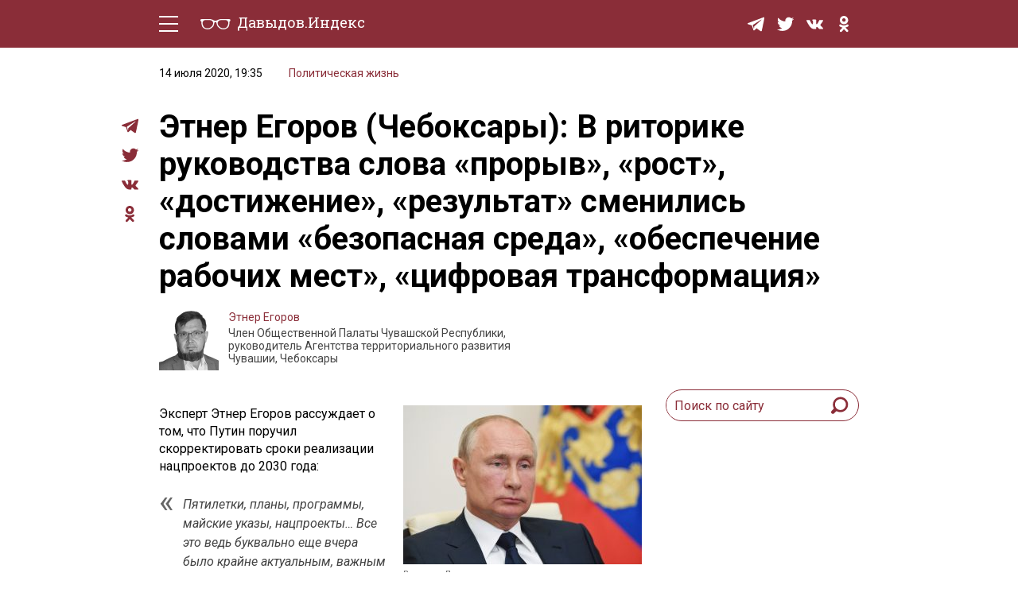

--- FILE ---
content_type: text/html; charset=UTF-8
request_url: https://davydov.in/politics/etner-egorov-cheboksary-v-ritorike-rukovodstva-slova-proryv-rost-dostizhenie-rezultat-smenilis-slovami-bezopasnaya-sreda-obespechenie-rabochix-mest-cifrovaya-transformaciya/
body_size: 13881
content:
<!DOCTYPE html>
<html lang="ru-RU">
<head>
<meta http-equiv="Content-type" content="text/html; charset=UTF-8">
<meta http-equiv="X-UA-Compatible" content="IE=edge"/>
<meta name="viewport" content="width=device-width, initial-scale=1.0" />
<meta name="keywords" content=""/>
<meta name="format-detection" content="telephone=no" />
<link href="https://fonts.googleapis.com/css?family=Roboto+Slab:400,700|Roboto:400,400i,500,500i,700,700i&amp;subset=cyrillic"rel="stylesheet" />
<link rel="shortcut icon" type="image/x-icon" href="https://davydov.in/wp-content/themes/news/favicon.ico"/>
<link rel="pingback" href="https://davydov.in/xmlrpc.php" />
<title>Этнер Егоров (Чебоксары): В риторике руководства слова «прорыв», «рост», «достижение», «результат» сменились словами «безопасная среда», «обеспечение рабочих мест», «цифровая трансформация» « Давыдов.Индекс</title>
<meta name='robots' content='max-image-preview:large' />
<style>img:is([sizes="auto" i], [sizes^="auto," i]) { contain-intrinsic-size: 3000px 1500px }</style>
<script type="text/javascript">
/* <![CDATA[ */
window._wpemojiSettings = {"baseUrl":"https:\/\/s.w.org\/images\/core\/emoji\/15.1.0\/72x72\/","ext":".png","svgUrl":"https:\/\/s.w.org\/images\/core\/emoji\/15.1.0\/svg\/","svgExt":".svg","source":{"concatemoji":"https:\/\/davydov.in\/wp-includes\/js\/wp-emoji-release.min.js?ver=6.8.1"}};
/*! This file is auto-generated */
!function(i,n){var o,s,e;function c(e){try{var t={supportTests:e,timestamp:(new Date).valueOf()};sessionStorage.setItem(o,JSON.stringify(t))}catch(e){}}function p(e,t,n){e.clearRect(0,0,e.canvas.width,e.canvas.height),e.fillText(t,0,0);var t=new Uint32Array(e.getImageData(0,0,e.canvas.width,e.canvas.height).data),r=(e.clearRect(0,0,e.canvas.width,e.canvas.height),e.fillText(n,0,0),new Uint32Array(e.getImageData(0,0,e.canvas.width,e.canvas.height).data));return t.every(function(e,t){return e===r[t]})}function u(e,t,n){switch(t){case"flag":return n(e,"\ud83c\udff3\ufe0f\u200d\u26a7\ufe0f","\ud83c\udff3\ufe0f\u200b\u26a7\ufe0f")?!1:!n(e,"\ud83c\uddfa\ud83c\uddf3","\ud83c\uddfa\u200b\ud83c\uddf3")&&!n(e,"\ud83c\udff4\udb40\udc67\udb40\udc62\udb40\udc65\udb40\udc6e\udb40\udc67\udb40\udc7f","\ud83c\udff4\u200b\udb40\udc67\u200b\udb40\udc62\u200b\udb40\udc65\u200b\udb40\udc6e\u200b\udb40\udc67\u200b\udb40\udc7f");case"emoji":return!n(e,"\ud83d\udc26\u200d\ud83d\udd25","\ud83d\udc26\u200b\ud83d\udd25")}return!1}function f(e,t,n){var r="undefined"!=typeof WorkerGlobalScope&&self instanceof WorkerGlobalScope?new OffscreenCanvas(300,150):i.createElement("canvas"),a=r.getContext("2d",{willReadFrequently:!0}),o=(a.textBaseline="top",a.font="600 32px Arial",{});return e.forEach(function(e){o[e]=t(a,e,n)}),o}function t(e){var t=i.createElement("script");t.src=e,t.defer=!0,i.head.appendChild(t)}"undefined"!=typeof Promise&&(o="wpEmojiSettingsSupports",s=["flag","emoji"],n.supports={everything:!0,everythingExceptFlag:!0},e=new Promise(function(e){i.addEventListener("DOMContentLoaded",e,{once:!0})}),new Promise(function(t){var n=function(){try{var e=JSON.parse(sessionStorage.getItem(o));if("object"==typeof e&&"number"==typeof e.timestamp&&(new Date).valueOf()<e.timestamp+604800&&"object"==typeof e.supportTests)return e.supportTests}catch(e){}return null}();if(!n){if("undefined"!=typeof Worker&&"undefined"!=typeof OffscreenCanvas&&"undefined"!=typeof URL&&URL.createObjectURL&&"undefined"!=typeof Blob)try{var e="postMessage("+f.toString()+"("+[JSON.stringify(s),u.toString(),p.toString()].join(",")+"));",r=new Blob([e],{type:"text/javascript"}),a=new Worker(URL.createObjectURL(r),{name:"wpTestEmojiSupports"});return void(a.onmessage=function(e){c(n=e.data),a.terminate(),t(n)})}catch(e){}c(n=f(s,u,p))}t(n)}).then(function(e){for(var t in e)n.supports[t]=e[t],n.supports.everything=n.supports.everything&&n.supports[t],"flag"!==t&&(n.supports.everythingExceptFlag=n.supports.everythingExceptFlag&&n.supports[t]);n.supports.everythingExceptFlag=n.supports.everythingExceptFlag&&!n.supports.flag,n.DOMReady=!1,n.readyCallback=function(){n.DOMReady=!0}}).then(function(){return e}).then(function(){var e;n.supports.everything||(n.readyCallback(),(e=n.source||{}).concatemoji?t(e.concatemoji):e.wpemoji&&e.twemoji&&(t(e.twemoji),t(e.wpemoji)))}))}((window,document),window._wpemojiSettings);
/* ]]> */
</script>
<style id='wp-emoji-styles-inline-css' type='text/css'>
img.wp-smiley, img.emoji {
display: inline !important;
border: none !important;
box-shadow: none !important;
height: 1em !important;
width: 1em !important;
margin: 0 0.07em !important;
vertical-align: -0.1em !important;
background: none !important;
padding: 0 !important;
}
</style>
<!-- <link rel='stylesheet' id='wp-block-library-css' href='https://davydov.in/wp-includes/css/dist/block-library/style.min.css?ver=6.8.1' type='text/css' media='all' /> -->
<link rel="stylesheet" type="text/css" href="//davydov.in/wp-content/cache/wpfc-minified/qaa7utta/6emku.css" media="all"/>
<style id='classic-theme-styles-inline-css' type='text/css'>
/*! This file is auto-generated */
.wp-block-button__link{color:#fff;background-color:#32373c;border-radius:9999px;box-shadow:none;text-decoration:none;padding:calc(.667em + 2px) calc(1.333em + 2px);font-size:1.125em}.wp-block-file__button{background:#32373c;color:#fff;text-decoration:none}
</style>
<style id='global-styles-inline-css' type='text/css'>
:root{--wp--preset--aspect-ratio--square: 1;--wp--preset--aspect-ratio--4-3: 4/3;--wp--preset--aspect-ratio--3-4: 3/4;--wp--preset--aspect-ratio--3-2: 3/2;--wp--preset--aspect-ratio--2-3: 2/3;--wp--preset--aspect-ratio--16-9: 16/9;--wp--preset--aspect-ratio--9-16: 9/16;--wp--preset--color--black: #000000;--wp--preset--color--cyan-bluish-gray: #abb8c3;--wp--preset--color--white: #ffffff;--wp--preset--color--pale-pink: #f78da7;--wp--preset--color--vivid-red: #cf2e2e;--wp--preset--color--luminous-vivid-orange: #ff6900;--wp--preset--color--luminous-vivid-amber: #fcb900;--wp--preset--color--light-green-cyan: #7bdcb5;--wp--preset--color--vivid-green-cyan: #00d084;--wp--preset--color--pale-cyan-blue: #8ed1fc;--wp--preset--color--vivid-cyan-blue: #0693e3;--wp--preset--color--vivid-purple: #9b51e0;--wp--preset--gradient--vivid-cyan-blue-to-vivid-purple: linear-gradient(135deg,rgba(6,147,227,1) 0%,rgb(155,81,224) 100%);--wp--preset--gradient--light-green-cyan-to-vivid-green-cyan: linear-gradient(135deg,rgb(122,220,180) 0%,rgb(0,208,130) 100%);--wp--preset--gradient--luminous-vivid-amber-to-luminous-vivid-orange: linear-gradient(135deg,rgba(252,185,0,1) 0%,rgba(255,105,0,1) 100%);--wp--preset--gradient--luminous-vivid-orange-to-vivid-red: linear-gradient(135deg,rgba(255,105,0,1) 0%,rgb(207,46,46) 100%);--wp--preset--gradient--very-light-gray-to-cyan-bluish-gray: linear-gradient(135deg,rgb(238,238,238) 0%,rgb(169,184,195) 100%);--wp--preset--gradient--cool-to-warm-spectrum: linear-gradient(135deg,rgb(74,234,220) 0%,rgb(151,120,209) 20%,rgb(207,42,186) 40%,rgb(238,44,130) 60%,rgb(251,105,98) 80%,rgb(254,248,76) 100%);--wp--preset--gradient--blush-light-purple: linear-gradient(135deg,rgb(255,206,236) 0%,rgb(152,150,240) 100%);--wp--preset--gradient--blush-bordeaux: linear-gradient(135deg,rgb(254,205,165) 0%,rgb(254,45,45) 50%,rgb(107,0,62) 100%);--wp--preset--gradient--luminous-dusk: linear-gradient(135deg,rgb(255,203,112) 0%,rgb(199,81,192) 50%,rgb(65,88,208) 100%);--wp--preset--gradient--pale-ocean: linear-gradient(135deg,rgb(255,245,203) 0%,rgb(182,227,212) 50%,rgb(51,167,181) 100%);--wp--preset--gradient--electric-grass: linear-gradient(135deg,rgb(202,248,128) 0%,rgb(113,206,126) 100%);--wp--preset--gradient--midnight: linear-gradient(135deg,rgb(2,3,129) 0%,rgb(40,116,252) 100%);--wp--preset--font-size--small: 13px;--wp--preset--font-size--medium: 20px;--wp--preset--font-size--large: 36px;--wp--preset--font-size--x-large: 42px;--wp--preset--spacing--20: 0.44rem;--wp--preset--spacing--30: 0.67rem;--wp--preset--spacing--40: 1rem;--wp--preset--spacing--50: 1.5rem;--wp--preset--spacing--60: 2.25rem;--wp--preset--spacing--70: 3.38rem;--wp--preset--spacing--80: 5.06rem;--wp--preset--shadow--natural: 6px 6px 9px rgba(0, 0, 0, 0.2);--wp--preset--shadow--deep: 12px 12px 50px rgba(0, 0, 0, 0.4);--wp--preset--shadow--sharp: 6px 6px 0px rgba(0, 0, 0, 0.2);--wp--preset--shadow--outlined: 6px 6px 0px -3px rgba(255, 255, 255, 1), 6px 6px rgba(0, 0, 0, 1);--wp--preset--shadow--crisp: 6px 6px 0px rgba(0, 0, 0, 1);}:where(.is-layout-flex){gap: 0.5em;}:where(.is-layout-grid){gap: 0.5em;}body .is-layout-flex{display: flex;}.is-layout-flex{flex-wrap: wrap;align-items: center;}.is-layout-flex > :is(*, div){margin: 0;}body .is-layout-grid{display: grid;}.is-layout-grid > :is(*, div){margin: 0;}:where(.wp-block-columns.is-layout-flex){gap: 2em;}:where(.wp-block-columns.is-layout-grid){gap: 2em;}:where(.wp-block-post-template.is-layout-flex){gap: 1.25em;}:where(.wp-block-post-template.is-layout-grid){gap: 1.25em;}.has-black-color{color: var(--wp--preset--color--black) !important;}.has-cyan-bluish-gray-color{color: var(--wp--preset--color--cyan-bluish-gray) !important;}.has-white-color{color: var(--wp--preset--color--white) !important;}.has-pale-pink-color{color: var(--wp--preset--color--pale-pink) !important;}.has-vivid-red-color{color: var(--wp--preset--color--vivid-red) !important;}.has-luminous-vivid-orange-color{color: var(--wp--preset--color--luminous-vivid-orange) !important;}.has-luminous-vivid-amber-color{color: var(--wp--preset--color--luminous-vivid-amber) !important;}.has-light-green-cyan-color{color: var(--wp--preset--color--light-green-cyan) !important;}.has-vivid-green-cyan-color{color: var(--wp--preset--color--vivid-green-cyan) !important;}.has-pale-cyan-blue-color{color: var(--wp--preset--color--pale-cyan-blue) !important;}.has-vivid-cyan-blue-color{color: var(--wp--preset--color--vivid-cyan-blue) !important;}.has-vivid-purple-color{color: var(--wp--preset--color--vivid-purple) !important;}.has-black-background-color{background-color: var(--wp--preset--color--black) !important;}.has-cyan-bluish-gray-background-color{background-color: var(--wp--preset--color--cyan-bluish-gray) !important;}.has-white-background-color{background-color: var(--wp--preset--color--white) !important;}.has-pale-pink-background-color{background-color: var(--wp--preset--color--pale-pink) !important;}.has-vivid-red-background-color{background-color: var(--wp--preset--color--vivid-red) !important;}.has-luminous-vivid-orange-background-color{background-color: var(--wp--preset--color--luminous-vivid-orange) !important;}.has-luminous-vivid-amber-background-color{background-color: var(--wp--preset--color--luminous-vivid-amber) !important;}.has-light-green-cyan-background-color{background-color: var(--wp--preset--color--light-green-cyan) !important;}.has-vivid-green-cyan-background-color{background-color: var(--wp--preset--color--vivid-green-cyan) !important;}.has-pale-cyan-blue-background-color{background-color: var(--wp--preset--color--pale-cyan-blue) !important;}.has-vivid-cyan-blue-background-color{background-color: var(--wp--preset--color--vivid-cyan-blue) !important;}.has-vivid-purple-background-color{background-color: var(--wp--preset--color--vivid-purple) !important;}.has-black-border-color{border-color: var(--wp--preset--color--black) !important;}.has-cyan-bluish-gray-border-color{border-color: var(--wp--preset--color--cyan-bluish-gray) !important;}.has-white-border-color{border-color: var(--wp--preset--color--white) !important;}.has-pale-pink-border-color{border-color: var(--wp--preset--color--pale-pink) !important;}.has-vivid-red-border-color{border-color: var(--wp--preset--color--vivid-red) !important;}.has-luminous-vivid-orange-border-color{border-color: var(--wp--preset--color--luminous-vivid-orange) !important;}.has-luminous-vivid-amber-border-color{border-color: var(--wp--preset--color--luminous-vivid-amber) !important;}.has-light-green-cyan-border-color{border-color: var(--wp--preset--color--light-green-cyan) !important;}.has-vivid-green-cyan-border-color{border-color: var(--wp--preset--color--vivid-green-cyan) !important;}.has-pale-cyan-blue-border-color{border-color: var(--wp--preset--color--pale-cyan-blue) !important;}.has-vivid-cyan-blue-border-color{border-color: var(--wp--preset--color--vivid-cyan-blue) !important;}.has-vivid-purple-border-color{border-color: var(--wp--preset--color--vivid-purple) !important;}.has-vivid-cyan-blue-to-vivid-purple-gradient-background{background: var(--wp--preset--gradient--vivid-cyan-blue-to-vivid-purple) !important;}.has-light-green-cyan-to-vivid-green-cyan-gradient-background{background: var(--wp--preset--gradient--light-green-cyan-to-vivid-green-cyan) !important;}.has-luminous-vivid-amber-to-luminous-vivid-orange-gradient-background{background: var(--wp--preset--gradient--luminous-vivid-amber-to-luminous-vivid-orange) !important;}.has-luminous-vivid-orange-to-vivid-red-gradient-background{background: var(--wp--preset--gradient--luminous-vivid-orange-to-vivid-red) !important;}.has-very-light-gray-to-cyan-bluish-gray-gradient-background{background: var(--wp--preset--gradient--very-light-gray-to-cyan-bluish-gray) !important;}.has-cool-to-warm-spectrum-gradient-background{background: var(--wp--preset--gradient--cool-to-warm-spectrum) !important;}.has-blush-light-purple-gradient-background{background: var(--wp--preset--gradient--blush-light-purple) !important;}.has-blush-bordeaux-gradient-background{background: var(--wp--preset--gradient--blush-bordeaux) !important;}.has-luminous-dusk-gradient-background{background: var(--wp--preset--gradient--luminous-dusk) !important;}.has-pale-ocean-gradient-background{background: var(--wp--preset--gradient--pale-ocean) !important;}.has-electric-grass-gradient-background{background: var(--wp--preset--gradient--electric-grass) !important;}.has-midnight-gradient-background{background: var(--wp--preset--gradient--midnight) !important;}.has-small-font-size{font-size: var(--wp--preset--font-size--small) !important;}.has-medium-font-size{font-size: var(--wp--preset--font-size--medium) !important;}.has-large-font-size{font-size: var(--wp--preset--font-size--large) !important;}.has-x-large-font-size{font-size: var(--wp--preset--font-size--x-large) !important;}
:where(.wp-block-post-template.is-layout-flex){gap: 1.25em;}:where(.wp-block-post-template.is-layout-grid){gap: 1.25em;}
:where(.wp-block-columns.is-layout-flex){gap: 2em;}:where(.wp-block-columns.is-layout-grid){gap: 2em;}
:root :where(.wp-block-pullquote){font-size: 1.5em;line-height: 1.6;}
</style>
<!-- <link rel='stylesheet' id='ppress-frontend-css' href='https://davydov.in/wp-content/plugins/wp-user-avatar/assets/css/frontend.min.css?ver=4.16.2' type='text/css' media='all' /> -->
<!-- <link rel='stylesheet' id='ppress-flatpickr-css' href='https://davydov.in/wp-content/plugins/wp-user-avatar/assets/flatpickr/flatpickr.min.css?ver=4.16.2' type='text/css' media='all' /> -->
<!-- <link rel='stylesheet' id='ppress-select2-css' href='https://davydov.in/wp-content/plugins/wp-user-avatar/assets/select2/select2.min.css?ver=6.8.1' type='text/css' media='all' /> -->
<!-- <link rel='stylesheet' id='tablepress-default-css' href='https://davydov.in/wp-content/tablepress-combined.min.css?ver=26' type='text/css' media='all' /> -->
<!-- <link rel='stylesheet' id='style-css' href='https://davydov.in/wp-content/themes/news/style.css?ver=' type='text/css' media='all' /> -->
<link rel="stylesheet" type="text/css" href="//davydov.in/wp-content/cache/wpfc-minified/2e1hrvd5/6emku.css" media="all"/>
<script src='//davydov.in/wp-content/cache/wpfc-minified/pae08yp/6emku.js' type="text/javascript"></script>
<!-- <script type="text/javascript" src="https://davydov.in/wp-includes/js/jquery/jquery.min.js?ver=3.7.1" id="jquery-core-js"></script> -->
<!-- <script type="text/javascript" src="https://davydov.in/wp-includes/js/jquery/jquery-migrate.min.js?ver=3.4.1" id="jquery-migrate-js"></script> -->
<!-- <script type="text/javascript" src="https://davydov.in/wp-content/plugins/wp-user-avatar/assets/flatpickr/flatpickr.min.js?ver=4.16.2" id="ppress-flatpickr-js"></script> -->
<!-- <script type="text/javascript" src="https://davydov.in/wp-content/plugins/wp-user-avatar/assets/select2/select2.min.js?ver=4.16.2" id="ppress-select2-js"></script> -->
<!-- <script type="text/javascript" src="https://davydov.in/wp-content/themes/news/js/main.js?ver=6.8.1" id="mainJs-js"></script> -->
<link rel="https://api.w.org/" href="https://davydov.in/wp-json/" /><link rel="alternate" title="JSON" type="application/json" href="https://davydov.in/wp-json/wp/v2/posts/49492" /><link rel="EditURI" type="application/rsd+xml" title="RSD" href="https://davydov.in/xmlrpc.php?rsd" />
<meta name="generator" content="WordPress 6.8.1" />
<link rel="canonical" href="https://davydov.in/politics/etner-egorov-cheboksary-v-ritorike-rukovodstva-slova-proryv-rost-dostizhenie-rezultat-smenilis-slovami-bezopasnaya-sreda-obespechenie-rabochix-mest-cifrovaya-transformaciya/" />
<link rel='shortlink' href='https://davydov.in/?p=49492' />
<link rel="alternate" title="oEmbed (JSON)" type="application/json+oembed" href="https://davydov.in/wp-json/oembed/1.0/embed?url=https%3A%2F%2Fdavydov.in%2Fpolitics%2Fetner-egorov-cheboksary-v-ritorike-rukovodstva-slova-proryv-rost-dostizhenie-rezultat-smenilis-slovami-bezopasnaya-sreda-obespechenie-rabochix-mest-cifrovaya-transformaciya%2F" />
<link rel="alternate" title="oEmbed (XML)" type="text/xml+oembed" href="https://davydov.in/wp-json/oembed/1.0/embed?url=https%3A%2F%2Fdavydov.in%2Fpolitics%2Fetner-egorov-cheboksary-v-ritorike-rukovodstva-slova-proryv-rost-dostizhenie-rezultat-smenilis-slovami-bezopasnaya-sreda-obespechenie-rabochix-mest-cifrovaya-transformaciya%2F&#038;format=xml" />
<style>
.table-responsive table{
border-collapse: collapse;
border-spacing: 0;
table-layout: auto;
padding: 0;
width: 100%;
max-width: 100%;
margin: 0 auto 20px auto;
}
.table-responsive {
overflow-x: auto;
min-height: 0.01%;
margin-bottom: 20px;
}
.table-responsive::-webkit-scrollbar {
width: 10px;
height: 10px;
}
.table-responsive::-webkit-scrollbar-thumb {
background: #dddddd;
border-radius: 2px;
}
.table-responsive::-webkit-scrollbar-track-piece {
background: #fff;
}
@media (max-width: 992px) {
.table-responsive table{
width: auto!important;
margin:0 auto 15px auto!important;
}
}
@media screen and (max-width: 767px) {
.table-responsive {
width: 100%;
margin-bottom: 15px;
overflow-y: hidden;
-ms-overflow-style: -ms-autohiding-scrollbar;
}
.table-responsive::-webkit-scrollbar {
width: 5px;
height: 5px;
}
}
@media screen and (min-width: 1200px) {
.table-responsive .table {
max-width: 100%!important;
}
}
.wprt-container .table > thead > tr > th,
.wprt-container .table > tbody > tr > th,
.wprt-container .table > tfoot > tr > th,
.wprt-container .table > thead > tr > td,
.wprt-container .table > tbody > tr > td,
.wprt-container .table > tfoot > tr > td,
.wprt-container .table > tr > td{
border: 1px solid #dddddd!important;
}
.wprt-container .table > thead > tr > th,
.wprt-container .table > tbody > tr > th,
.wprt-container .table > tfoot > tr > th,
.wprt-container .table > thead > tr > td,
.wprt-container .table > tbody > tr > td,
.wprt-container .table > tfoot > tr > td,
.wprt-container .table > tr > td{
padding-top: 8px!important;
padding-right: 8px!important;
padding-bottom: 8px!important;
padding-left: 8px!important;
vertical-align: middle;
text-align: left;
}
.wprt-container .table-responsive .table tr:nth-child(odd) {
background-color: #fff!important;
}
.wprt-container .table-responsive .table tr:nth-child(even){
background-color: #f9f9f9!important;
}
.wprt-container .table-responsive .table thead+tbody tr:nth-child(even) {
background-color: #fff!important;
}
.wprt-container .table-responsive .table thead+tbody tr:nth-child(odd){
background-color: #f9f9f9!important;
}
.table-responsive table p {
margin: 0!important;
padding: 0!important;
}
.table-responsive table tbody tr td, .table-responsive table tbody tr th{
background-color: inherit!important;
}
</style>
<!-- Yandex.Metrika counter -->
<script type="text/javascript" >
(function(m,e,t,r,i,k,a){m[i]=m[i]||function(){(m[i].a=m[i].a||[]).push(arguments)};
m[i].l=1*new Date();k=e.createElement(t),a=e.getElementsByTagName(t)[0],k.async=1,k.src=r,a.parentNode.insertBefore(k,a)})
(window, document, "script", "https://cdn.jsdelivr.net/npm/yandex-metrica-watch/tag.js", "ym");
ym(28453136, "init", {
clickmap:true,
trackLinks:true,
accurateTrackBounce:true,
webvisor:true,
trackHash:true
});
</script>
<noscript><div><img src="https://mc.yandex.ru/watch/28453136" style="position:absolute; left:-9999px;" alt="" /></div></noscript>
<!-- /Yandex.Metrika counter -->
</head>
<body>
<div class="layout">
<!-- LAYOUT MENU -->
<header class="layout__menu">
<div class="container">
<div class="menu">
<!-- BEGIN hamburger -->
<div class="hamburger-area">
<div class="hamburger">
<div class="hamburger__line _t"></div>
<div class="hamburger__line _c _c1"></div>
<div class="hamburger__line _c _c2"></div>
<div class="hamburger__line _b"></div>
</div>
</div>
<!-- END hamburger -->
<a href="/" class="logo">
<span class="logo__img-container">
<img class="logo__img" src="https://davydov.in/wp-content/themes/news/images/logo-white.svg" alt="Давыдов.Индекс" />
</span>
<span class="logo__text">Давыдов.Индекс</span>
</a>
<div class="menu__group mob-menu">
<div class="mob-menu__container">
<nav class="nav">
<a href="https://davydov.in/./politics/">Политическая жизнь</a>
<a href="https://davydov.in/./economics/">Экономика</a>
<a href="https://davydov.in/./nature/">Природа</a>
<a href="https://davydov.in/./education/">Образование</a>
<a href="https://davydov.in/./sport/">Спорт</a>
<a href="https://davydov.in/./culture/">Культура</a>
<a href="https://davydov.in/./lifestyle/">Lifestyle</a>
<a href="https://davydov.in/./murzilka/">Мурзилка</a>
<!--
<a href="/politics/" class="nav__link">Политическая жизнь</a>
<a href="/economics/" class="nav__link">Экономика</a>
<a href="/nature/" class="nav__link">Природа</a>
<a href="/education/" class="nav__link">Образование</a>
<a href="/sport/" class="nav__link">Спорт</a>
<a href="/culture/" class="nav__link">Культура</a>
<a href="/lifestyle/" class="nav__link">Lifestyle</a>
-->
</nav> 
<div class="social menu__social">
<a href="https://t.me/DavydovIn" class="social__item" target="_blank">
<svg class="social__svg">
<use xlink:href="https://davydov.in/wp-content/themes/news/images/symbol-defs.svg#icon-tg"></use>
</svg>
</a>
<!--
<a href="https://instagram.com/davydov.index/" class="social__item" target="_blank">
<svg class="social__svg">
<use xlink:href="https://davydov.in/wp-content/themes/news/images/symbol-defs.svg#icon-insta"></use>
</svg>
</a>
-->
<a href="https://twitter.com/davydov_index" class="social__item" target="_blank">
<svg class="social__svg">
<use xlink:href="https://davydov.in/wp-content/themes/news/images/symbol-defs.svg#icon-tw"></use>
</svg>
</a>
<!--
<a href="https://www.facebook.com/DavydovIndex" class="social__item" target="_blank">
<svg class="social__svg">
<use xlink:href="https://davydov.in/wp-content/themes/news/images/symbol-defs.svg#icon-fb"></use>
</svg>
</a>
-->
<a href="https://vk.com/davydov.index" class="social__item" target="_blank">
<svg class="social__svg">
<use xlink:href="https://davydov.in/wp-content/themes/news/images/symbol-defs.svg#icon-vk"></use>
</svg>
</a>
<a href="https://ok.ru/davydov.index" class="social__item" target="_blank">
<svg class="social__svg">
<use xlink:href="https://davydov.in/wp-content/themes/news/images/symbol-defs.svg#icon-ok"></use>
</svg>
</a>
</div>
</div>
</div>
<div class="menu__group mob-social">
<div class="social menu__social">
<a href="https://t.me/DavydovIn" class="social__item" target="_blank">
<svg class="social__svg">
<use xlink:href="https://davydov.in/wp-content/themes/news/images/symbol-defs.svg#icon-tg"></use>
</svg>
</a>
<!--
<a href="https://instagram.com/davydov.index/" class="social__item" target="_blank">
<svg class="social__svg">
<use xlink:href="https://davydov.in/wp-content/themes/news/images/symbol-defs.svg#icon-insta"></use>
</svg>
</a>
-->
<a href="https://twitter.com/davydov_index" class="social__item is-mob-hide" target="_blank">
<svg class="social__svg">
<use xlink:href="https://davydov.in/wp-content/themes/news/images/symbol-defs.svg#icon-tw"></use>
</svg>
</a>
<!--
<a href="https://www.facebook.com/DavydovIndex" class="social__item is-mob-hide" target="_blank">
<svg class="social__svg">
<use xlink:href="https://davydov.in/wp-content/themes/news/images/symbol-defs.svg#icon-fb"></use>
</svg>
</a>
-->
<a href="https://vk.com/davydov.index" class="social__item is-mob-hide" target="_blank">
<svg class="social__svg">
<use xlink:href="https://davydov.in/wp-content/themes/news/images/symbol-defs.svg#icon-vk"></use>
</svg>
</a>
<a href="https://ok.ru/davydov.index" class="social__item is-mob-hide" target="_blank">
<svg class="social__svg">
<use xlink:href="https://davydov.in/wp-content/themes/news/images/symbol-defs.svg#icon-ok"></use>
</svg>
</a>
</div>
</div>
</div>
</div>
</header>
<!-- END LAYOUT MENU --><!-- LAYOUT CONTENT -->
<div class="layout__content">
<!-- END PRE-CONTENT -->
<div class="container">
<div class="content grid pt-2 pb-5">
<div class="article-all-wrap">
<div class="article-social">
<div class="social">
<!--<a href="whatsapp://send?text=https://davydov.in/politics/etner-egorov-cheboksary-v-ritorike-rukovodstva-slova-proryv-rost-dostizhenie-rezultat-smenilis-slovami-bezopasnaya-sreda-obespechenie-rabochix-mest-cifrovaya-transformaciya/ (urlencoded)" data-action="share/whatsapp/share" class="social__item" target="_blank">
<svg aria-hidden="true" style="width: 100%;color: #8a2d38;" focusable="false" data-prefix="fab" data-icon="whatsapp" class="social__svg svg-inline--fa fa-whatsapp fa-w-14" role="img" xmlns="http://www.w3.org/2000/svg" viewBox="0 0 448 512">
<path fill="currentColor" d="M380.9 97.1C339 55.1 283.2 32 223.9 32c-122.4 0-222 99.6-222 222 0 39.1 10.2 77.3 29.6 111L0 480l117.7-30.9c32.4 17.7 68.9 27 106.1 27h.1c122.3 0 224.1-99.6 224.1-222 0-59.3-25.2-115-67.1-157zm-157 341.6c-33.2 0-65.7-8.9-94-25.7l-6.7-4-69.8 18.3L72 359.2l-4.4-7c-18.5-29.4-28.2-63.3-28.2-98.2 0-101.7 82.8-184.5 184.6-184.5 49.3 0 95.6 19.2 130.4 54.1 34.8 34.9 56.2 81.2 56.1 130.5 0 101.8-84.9 184.6-186.6 184.6zm101.2-138.2c-5.5-2.8-32.8-16.2-37.9-18-5.1-1.9-8.8-2.8-12.5 2.8-3.7 5.6-14.3 18-17.6 21.8-3.2 3.7-6.5 4.2-12 1.4-32.6-16.3-54-29.1-75.5-66-5.7-9.8 5.7-9.1 16.3-30.3 1.8-3.7.9-6.9-.5-9.7-1.4-2.8-12.5-30.1-17.1-41.2-4.5-10.8-9.1-9.3-12.5-9.5-3.2-.2-6.9-.2-10.6-.2-3.7 0-9.7 1.4-14.8 6.9-5.1 5.6-19.4 19-19.4 46.3 0 27.3 19.9 53.7 22.6 57.4 2.8 3.7 39.1 59.7 94.8 83.8 35.2 15.2 49 16.5 66.6 13.9 10.7-1.6 32.8-13.4 37.4-26.4 4.6-13 4.6-24.1 3.2-26.4-1.3-2.5-5-3.9-10.5-6.6z"></path>
</svg>
</a>-->
<a href="https://t.me/share/url?url=https://davydov.in/politics/etner-egorov-cheboksary-v-ritorike-rukovodstva-slova-proryv-rost-dostizhenie-rezultat-smenilis-slovami-bezopasnaya-sreda-obespechenie-rabochix-mest-cifrovaya-transformaciya/" class="social__item" target="_blank">
<svg class="social__svg">
<use xlink:href="https://davydov.in/wp-content/themes/news/images/symbol-defs.svg#icon-tg"></use>
</svg>
</a>
<!--
<a href="#" class="social__item" target="_blank">
<svg class="social__svg">
<use xlink:href="https://davydov.in/wp-content/themes/news/images/symbol-defs.svg#icon-insta"></use>
</svg>
</a>
-->
<a href="https://twitter.com/intent/tweet?url=https://davydov.in/politics/etner-egorov-cheboksary-v-ritorike-rukovodstva-slova-proryv-rost-dostizhenie-rezultat-smenilis-slovami-bezopasnaya-sreda-obespechenie-rabochix-mest-cifrovaya-transformaciya/" class="social__item" target="_blank">
<svg class="social__svg">
<use xlink:href="https://davydov.in/wp-content/themes/news/images/symbol-defs.svg#icon-tw"></use>
</svg>
</a>
<!--
<a href="https://www.facebook.com/sharer.php?u=https://davydov.in/politics/etner-egorov-cheboksary-v-ritorike-rukovodstva-slova-proryv-rost-dostizhenie-rezultat-smenilis-slovami-bezopasnaya-sreda-obespechenie-rabochix-mest-cifrovaya-transformaciya/" class="social__item" target="_blank">
<svg class="social__svg">
<use xlink:href="https://davydov.in/wp-content/themes/news/images/symbol-defs.svg#icon-fb"></use>
</svg>
</a>
-->
<a href="https://vk.com/share.php?url=https://davydov.in/politics/etner-egorov-cheboksary-v-ritorike-rukovodstva-slova-proryv-rost-dostizhenie-rezultat-smenilis-slovami-bezopasnaya-sreda-obespechenie-rabochix-mest-cifrovaya-transformaciya/" class="social__item" target="_blank">
<svg class="social__svg">
<use xlink:href="https://davydov.in/wp-content/themes/news/images/symbol-defs.svg#icon-vk"></use>
</svg>
</a>
<a href="https://connect.ok.ru/dk?st.cmd=WidgetSharePreview&st.shareUrl=https://davydov.in/politics/etner-egorov-cheboksary-v-ritorike-rukovodstva-slova-proryv-rost-dostizhenie-rezultat-smenilis-slovami-bezopasnaya-sreda-obespechenie-rabochix-mest-cifrovaya-transformaciya/" class="social__item" target="_blank">
<svg class="social__svg">
<use xlink:href="https://davydov.in/wp-content/themes/news/images/symbol-defs.svg#icon-ok"></use>
</svg>
</a>
</div>
</div>
<div class="article-wrap-content">
<div class="article-header">
<div class="article-info">
<span class="article-info__date">14 июля 2020, 19:35</span>
<span class="article-info__link main-link"><a href="https://davydov.in/./politics/" rel="category tag">Политическая жизнь</a></span>
</div>
<h1 class="article-headline">Этнер Егоров (Чебоксары): В риторике руководства слова «прорыв», «рост», «достижение», «результат» сменились словами «безопасная среда», «обеспечение рабочих мест», «цифровая трансформация»</h1>
<div class="article-author">
<a href="https://davydov.in/author/atnerus/" class="article-author__img">
<img data-del="avatar" src='https://davydov.in/wp-content/uploads/2020/10/Егоров.jpg' class='avatar pp-user-avatar avatar-75 photo ' height='75' width='75'/>							</a>
<div class="article-author__group">
<span class="article-author__name main-link"><a href="https://davydov.in/author/atnerus/" title="Записи Этнер Егоров" rel="author">Этнер Егоров</a></span>
<div class="article-author__info">Член Общественной Палаты Чувашской Республики, руководитель Агентства территориального развития Чувашии, Чебоксары</div>
</div>
</div>
</div>
<div class="grid__row mt-4">
<div class="grid__article">
<article class="article">
<div class="wprt-container"><div id="attachment_43431" style="width: 310px" class="wp-caption alignright"><img fetchpriority="high" decoding="async" aria-describedby="caption-attachment-43431" class="size-medium wp-image-43431" src="https://davydov.in/wp-content/uploads/2020/05/RIAN_6239651.MR_.ru_-300x200.jpg" alt="" width="300" height="200" srcset="https://davydov.in/wp-content/uploads/2020/05/RIAN_6239651.MR_.ru_-300x200.jpg 300w, https://davydov.in/wp-content/uploads/2020/05/RIAN_6239651.MR_.ru_-768x512.jpg 768w, https://davydov.in/wp-content/uploads/2020/05/RIAN_6239651.MR_.ru_.jpg 960w" sizes="(max-width: 300px) 100vw, 300px" /><p id="caption-attachment-43431" class="wp-caption-text">Владимир Путин<br />Алексей Никольский / РИА Новости</p></div>
<p>Эксперт Этнер Егоров рассуждает о том, что Путин поручил скорректировать сроки реализации нацпроектов до 2030 года:</p>
<blockquote><p><em>Пятилетки, планы, программы, майские указы, нацпроекты… Все это ведь буквально еще вчера было крайне актуальным, важным и основополагающим – мы все были свидетелями ежедневных сводок информационных каналов – прям сводки информбюро с военных полей. И действительно, за неисполнение намеченных показателей нацпроектов руководителей разного ранга легко сметали со своих привычных мест.</em></p>
<p><em>Выстраиваемая многолетняя структура исполнения и контроля нацпроектов меняла привычный отчетный формат работы чиновника на новый, проектный, подход. Возможно, впервые за многовековую историю страны руководство стало спрашивать с исполнителей не просто освоение финансовых средств, но само выполнение именно обозначенных конкретных показателей. Руководство вошло в здоровый озорной кураж, риторикой которой стали слова «прорыв», «рост», «достижение», «результат».</em></p>
<p><em>Регионам был архисложно, но они менялись – менялись люди и менялись подходы к управлению, что-то даже стало получаться. Понятно, что в большинстве регионов происходил надрыв. К концу 2019 года уже заговорили о проблемах по исполнению национальных проектов. Назревал вопрос переоценки и переосмысления самой их идеи. Но высокий темп требований и суровая риторика не располагали к их обсуждению. Наступил своеобразный цугцванг – обратно пути не было, а возможности дальнейшего роста уже исчерпаны. И вот наступила пандемия, которая позволила найти выход из этого тупика. Мы уже слышим иную риторику – сохранение населения, борьба с бедностью, безопасная среда, обеспечение рабочих мест, цифровая трансформация. Вполне деликатно говорится и о сроках – отодвинуть горизонты исполнения на 2030 год. А вот риторики требований «прорывов», «достижения результатов» и «повышенных темпов роста экономики» пока что-то не слышно.</em></p></blockquote>
</div>					</article>
<div class="article-info is-footer">
<!--					<span class="article-info__date">14 июля 2020, 19:35</span> -->
<!--					<span class="article-info__tags">
<a href="#" class="main-link">#сюжеты</a>
<a href="#" class="main-link">#теграздела</a>
<span class="main-link"><a href="https://davydov.in/author/atnerus/" title="Записи Этнер Егоров" rel="author">Этнер Егоров</a></span>
-->
</span>
</div>
<!-- Comments -->
<!-- HEADLINE-ROW -->
<div class="headline-row mt-5">
<div class="headline-row__wrap">
<div class="headline-row__content"><div class="headline"><a href="/expert/">Экспертные мнения</a></div></div>
</div>
</div>
<div class="index-list">
<ul class="index-list__ul">
<!-- Count: {"meta_key":"news_expert_check","meta_value":"1","posts_per_page":5} | Hit F:0;p:0 | 1751385376 | 0.003922s | 4/256Mb -->
<li class="index-list__li">
<a href="https://davydov.in/everything/batyr-muchaev-elista-luchshe-8-produmannyx-prazdnikov-s-sobytiyami-chem-12-dnej-pustogo-bezdelya/" class="index-list__titile header-link">Батыр Мучаев (Элиста): Лучше 8 продуманных праздников с событиями, чем 12 дней пустого безделья</a>
</li>
<li class="index-list__li">
<a href="https://davydov.in/nature/oleg-ivanov-moskva-minpromtorg-vidit-v-utilsbore-sredstvo-popolneniya-kazny-i-meru-zashhity-vnutrennego-rynka/" class="index-list__titile header-link">Олег Иванов (Москва): Минпромторг видит в утильсборе средство пополнения казны и меру защиты внутреннего рынка</a>
</li>
<li class="index-list__li">
<a href="https://davydov.in/economics/georgij-kutovoj-moskva-dlya-resheniya-problemy-energodeficita-imeet-smysl-stroit-gazoporshnevye-elektrostancii/" class="index-list__titile header-link">Георгий Кутовой (Москва): Для решения проблемы энергодефицита имеет смысл строить газопоршневые электростанции</a>
</li>
<li class="index-list__li">
<a href="https://davydov.in/economics/anton-xolodov-vologda-sokrashhenie-potrebleniya-dizelnogo-topliva-shag-k-ustojchivomu-razvitiyu-kotoryj-prineset-polzu-budushhim-pokoleniyam/" class="index-list__titile header-link">Антон Холодов (Вологда): Сокращение потребления дизельного топлива - шаг к устойчивому развитию, который принесет пользу будущим поколениям</a>
</li>
<li class="index-list__li">
<a href="https://davydov.in/economics/alisen-alisenov-moskva-v-nekotorom-smysle-razdelenie-straxovyx-vznosov-na-obyazatelnye-i-dopolnitelnye-dayut-ip-preimushhestvo/" class="index-list__titile header-link">Алисен Алисенов (Москва): В некотором смысле разделение страховых взносов на обязательные и дополнительные дают ИП преимущество</a>
</li>
</ul>
</div>
<div class="disqus-container"></div>
</div>
<div class="grid__aside">
<div class="mb-4">
<!--<div style="padding-bottom:20px;">&nbsp;</div>		-->
<form class="search" role="search" method="get" id="searchform" action="https://davydov.in/" >
<input type="text" class="search__input" placeholder="Поиск по сайту" id="s" name="s" value="" />
<button class="search__btn" type="submit" id="searchsubmit">
<svg class="search__svg">
<use xlink:href="https://davydov.in/wp-content/themes/news/images/symbol-defs.svg#icon-search"></use>
</svg>
</button>
</form>
</div>
<!-- HEADLINE-ROW -->
<div class="headline-row mb-3">
<!-- HEADLINE-ROW -->
</div>
</div>
</div>
</div>
</div>
</div>
<!-- PRELOADER -->
<!--
<div class="preloader">
<div class="lds-spinner">
<div class="lds-s lds-spinner__1"></div>
<div class="lds-s lds-spinner__2"></div>
<div class="lds-s lds-spinner__3"></div>
<div class="lds-s lds-spinner__4"></div>
<div class="lds-s lds-spinner__5"></div>
<div class="lds-s lds-spinner__6"></div>
<div class="lds-s lds-spinner__7"></div>
<div class="lds-s lds-spinner__8"></div>
<div class="lds-s lds-spinner__9"></div>
<div class="lds-s lds-spinner__10"></div>
<div class="lds-s lds-spinner__11"></div>
<div class="lds-s lds-spinner__12"></div>
</div>
</div>
-->
<div style="padding-bottom: 40px;">&nbsp;</div>
</div>
</div>
<!-- END LAYOUT CONTENT -->
<!-- LAYOUT FOOTER -->
<script type="text/javascript">
var test=document.querySelectorAll('.index-count');
for(var i=0;i<test.length;i++){
var tr = test[i].innerHTML;
if(tr>=10){
test[i].classList.add('is-max');
}
else if(tr>=9 && tr<9.9){
test[i].classList.add('is-red');
}
else if(tr>=8 && tr<9){
test[i].classList.add('is-orange');
}
else if(tr>=7 && tr<8){
test[i].classList.add('is-yellow');
}
else if(tr>=6 && tr<7){
test[i].classList.add('is-green');
}
else if(tr>=5 && tr<6){
test[i].classList.add('is-blue');
}
else if(tr>=4 && tr<5){
test[i].classList.add('is-dark-blue');
}
else if(tr>=3 && tr<4){
test[i].classList.add('is-siren');
}
else if(tr>=1 && tr<3){
test[i].classList.add('is-purple');
}else{
}
}
</script>
<script type="text/javascript">
var test=document.querySelectorAll('.index-main-block__count');
for(var i=0;i<test.length;i++){
var tr = test[i].innerHTML;
if(tr>=10){ 
test[i].classList.add('is-max');
}
else if(tr>=9 && tr<9.9){
test[i].classList.add('is-red');
}
else if(tr>=8 && tr<9){
test[i].classList.add('is-orange');
}
else if(tr>=7 && tr<8){
test[i].classList.add('is-yellow');
}
else if(tr>=6 && tr<7){
test[i].classList.add('is-green');
}
else if(tr>=5 && tr<6){
test[i].classList.add('is-blue');
}
else if(tr>=4 && tr<5){
test[i].classList.add('is-dark-blue');
}
else if(tr>=3 && tr<4){
test[i].classList.add('is-siren');
}
else if(tr>=1 && tr<3){
test[i].classList.add('is-purple');
}else{
}
}
</script>
<footer class="layout__footer">
<div class="container">
<div class="footer">
<div class="footer__header">
<div class="footer__col">
<!-- logo -->
<a href="/" class="logo">
<span class="logo__img-container">
<img class="logo__img" src="https://davydov.in/wp-content/themes/news/images/logo-white.svg" alt="Давыдов.Индекс" />
</span>
<span class="logo__text">Давыдов.Индекс</span>
</a>
<!-- social -->
<div class="social footer__social">
<a href="https://ttttt.me/DavydovIn" class="social__item" target="_blank">
<svg class="social__svg">
<use xlink:href="https://davydov.in/wp-content/themes/news/images/symbol-defs.svg#icon-tg"></use>
</svg>
</a>
<!--
<a href="https://instagram.com/davydov.index/" class="social__item" target="_blank">
<svg class="social__svg">
<use xlink:href="https://davydov.in/wp-content/themes/news/images/symbol-defs.svg#icon-insta"></use>
</svg>
</a>
-->
<a href="https://twitter.com/davydov_index" class="social__item" target="_blank">
<svg class="social__svg">
<use xlink:href="https://davydov.in/wp-content/themes/news/images/symbol-defs.svg#icon-tw"></use>
</svg>
</a>
<!--
<a href="https://www.facebook.com/DavydovIndex" class="social__item" target="_blank">
<svg class="social__svg">
<use xlink:href="https://davydov.in/wp-content/themes/news/images/symbol-defs.svg#icon-fb"></use>
</svg>
</a>
-->
<a href="https://vk.com/davydov.index" class="social__item" target="_blank">
<svg class="social__svg">
<use xlink:href="https://davydov.in/wp-content/themes/news/images/symbol-defs.svg#icon-vk"></use>
</svg>
</a>
<a href="https://ok.ru/davydov.index" class="social__item" target="_blank">
<svg class="social__svg">
<use xlink:href="https://davydov.in/wp-content/themes/news/images/symbol-defs.svg#icon-ok"></use>
</svg>
</a>
</div>
</div>
<div class="footer__col">
<nav class="footer__nav">
<div class="footer__nav-wrap">
<div class="footer__nav-col">
<a href="/povestka/" class="footer__link">Повестка</a>
<a href="/expert/" class="footer__link">Эксперты</a>
</div>
<div class="footer__nav-col">
<a href="/politics/" class="footer__link">Политическая жизнь</a>
<a href="/everything/" class="footer__link">Обо всём</a>
</div>
</div>
</nav>
</div>
</div>
<div class="footer__content">
<p class="footer__text">Все права защищены © 2024 Давыдов.Индекс.</p>
<p class="footer__text">Свидетельство о регистрации СМИ сетевое издание DAVYDOV.IN <a href="//davydov.in/wp-content/uploads/2024/05/mass-media-davydov-in.jpg">№ФС77-68962 от 14 марта 2017 года</a> выдано Федеральной
службой по надзору в сфере связи, информационных технологий и массовых коммуникаций (Роскомнадзор). Учредитель: ООО «Давыдов.Индекс». <a href="//davydov.in/info/redakciya/">Редакция</a>.</p>
<p class="footer__text">При использовании материалов ссылка обязательна.</p>
</div>
<div class="footer__counters" style="background-color: #FFF;border-radius: 50%;color: #8a2d38;font: 700 11px/30px Arial,sans-serif;height: 30px;margin-left: auto;margin-right: 2px;text-align: center;width: 30px;">
18+
<!--			<img src="https://davydov.in/wp-content/themes/news/images/fake-counters.png" /> -->
</div>
</div>
</div>
</footer>
<!-- END LAYOUT FOOTER -->
</div>
<script type="speculationrules">
{"prefetch":[{"source":"document","where":{"and":[{"href_matches":"\/*"},{"not":{"href_matches":["\/wp-*.php","\/wp-admin\/*","\/wp-content\/uploads\/*","\/wp-content\/*","\/wp-content\/plugins\/*","\/wp-content\/themes\/news\/*","\/*\\?(.+)"]}},{"not":{"selector_matches":"a[rel~=\"nofollow\"]"}},{"not":{"selector_matches":".no-prefetch, .no-prefetch a"}}]},"eagerness":"conservative"}]}
</script>
<script type="text/javascript" id="ppress-frontend-script-js-extra">
/* <![CDATA[ */
var pp_ajax_form = {"ajaxurl":"https:\/\/davydov.in\/wp-admin\/admin-ajax.php","confirm_delete":"\u0412\u044b \u0443\u0432\u0435\u0440\u0435\u043d\u044b?","deleting_text":"\u0423\u0434\u0430\u043b\u0435\u043d\u0438\u0435...","deleting_error":"\u041f\u0440\u043e\u0438\u0437\u043e\u0448\u043b\u0430 \u043e\u0448\u0438\u0431\u043a\u0430. \u041f\u043e\u0436\u0430\u043b\u0443\u0439\u0441\u0442\u0430, \u043f\u043e\u043f\u0440\u043e\u0431\u0443\u0439\u0442\u0435 \u0435\u0449\u0435 \u0440\u0430\u0437.","nonce":"ae0fa127d9","disable_ajax_form":"false","is_checkout":"0","is_checkout_tax_enabled":"0","is_checkout_autoscroll_enabled":"true"};
/* ]]> */
</script>
<script type="text/javascript" src="https://davydov.in/wp-content/plugins/wp-user-avatar/assets/js/frontend.min.js?ver=4.16.2" id="ppress-frontend-script-js"></script>
<script type="text/javascript" src="https://davydov.in/wp-content/plugins/wp-responsive-table/assets/frontend/js/wprt-script.js?ver=1.2.6" id="wprt-script-js"></script>
</body>
</html><!-- WP Fastest Cache file was created in 0.120 seconds, on 02.07.2025 @ 08:49 --><!-- via php -->
<!--
Performance optimized by W3 Total Cache. Learn more: https://www.boldgrid.com/w3-total-cache/

Кэширование объекта 9/9 объектов с помощью Memcache
Кэширование БД с использованием Memcache

Served from: davydov.in @ 2026-02-01 23:07:17 by W3 Total Cache
-->